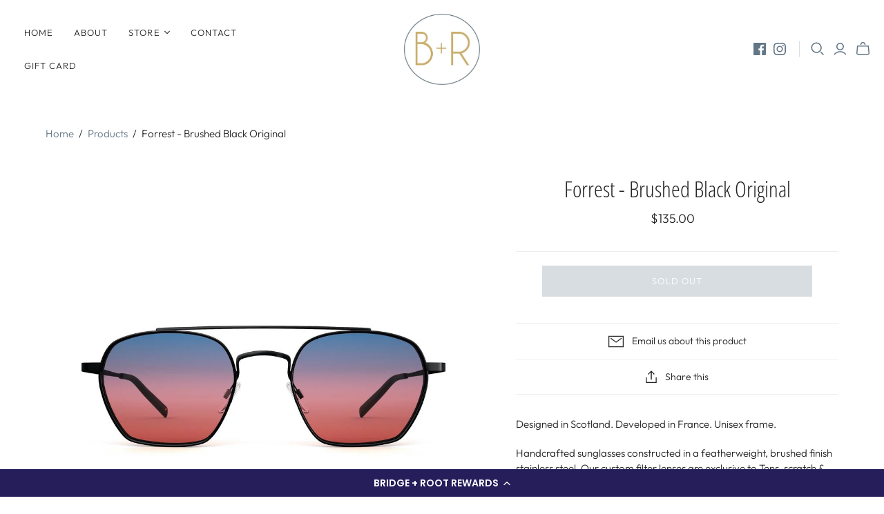

--- FILE ---
content_type: text/css
request_url: https://www.bridgeandroot.com/cdn/shop/t/4/assets/timo.subscription.css?v=93694388734503587131651757673
body_size: 2698
content:
.container{max-width:1200px;padding-left:15px;padding-right:15px;margin:45px auto;color:#3a3a3a;font-family:Helvetica,Helvetica Neue,Arial,Lucida Grande,sans-serif;font-size:15px;font-style:normal;font-weight:400;line-height:1.5;box-sizing:border-box}.container *{box-sizing:border-box}.flex{display:flex}.align-items-center{align-items:center}.subscriptions-pagination span{display:-webkit-box;display:-ms-flexbox;display:flex;justify-content:center}.subscriptions-pagination>span>span,.subscriptions-pagination>span>a{padding:5px 15px}.subscriptions-pagination>span>a{color:#3a3a3a;cursor:pointer}.subscriptions-pagination>span>span{color:gray;cursor:default}.subscriptions-pagination{width:100%;clear:both;padding:25px 0}.subscriptions-pagination svg{width:16px;height:16px}table{width:100%;border-collapse:collapse;border-spacing:0}tbody th,tfoot th{font-weight:400}td,th{text-align:left;border:1px solid #ebebeb;padding:10px 14px}th{font-style:normal;font-weight:700;font-size:15px}h2{font-size:20px;text-transform:uppercase;letter-spacing:.1em;margin:0}.page-heading{margin-bottom:15px;margin-top:25px}.page-heading h2{margin-right:12px;font-weight:700}.subscription-btn+.subscription-btn{margin-left:12px}h3{font-size:18px;text-transform:uppercase;letter-spacing:.1em;margin:0 0 12px}.subscription-btn{-moz-user-select:none;-ms-user-select:none;-webkit-user-select:none;-webkit-appearance:none;-moz-appearance:none;appearance:none;user-select:none;width:auto;vertical-align:middle;text-transform:uppercase;letter-spacing:.06em;white-space:normal;font-size:12px;font-weight:700}.subscription-btn{position:relative;display:inline-flex;align-items:center;justify-content:center;min-height:34px;min-width:36px;margin:0;padding:5px 14px;background:#fff;box-shadow:0 1px #0000000d;border-radius:4px;color:#202223;border:1px solid #babfc3;border-top-color:#c9cccf;border-bottom-color:#babfc4;line-height:1;text-align:center;cursor:pointer;text-decoration:none;-webkit-tap-highlight-color:transparent;box-sizing:border-box}.layout{display:flex;min-width:100%;margin-left:-15px;margin-right:-15px;flex-wrap:wrap}.layout-section{flex:1 1 66.66%;padding-right:15px;padding-left:15px;margin-bottom:30px}.layout-section.layout-section-secondary{flex:1 1 33.33%;padding-left:15px;padding-right:15px;min-width:240px}.subdued{color:#6d7175}.sbadge{--p-component-badge-pip-color: #5c5f62;display:inline-flex;align-items:center;padding:4px 9px;background-color:#e4e5e7;border:0;border-radius:20px;font-size:13px;line-height:16px;color:#202223;font-weight:400}.badge-critical,.subscription-btn-critical{--p-component-badge-pip-color: #d72c0d;background-color:#fed3d1;color:#202223}.badge-success,.subscription-btn-success{--p-component-badge-pip-color: #007f5f;background-color:#aee9d1;color:#202223}.badge-info,.subscription-btn-info{--p-component-badge-pip-color: #00a0ac;background-color:#a4e8f2;color:#202223}.badge-attention,.subscription-btn-attention{--p-component-badge-pip-color: #ffff00;background-color:#ffea8a;color:#202223}.badge-small{font-size:12px;padding:2px 9px}.next-order-date,.next-order-name{margin-right:10px}.Polaris-Spinner-Wrapper{width:100%;min-height:300px;display:flex;align-items:center;justify-content:center}.Polaris-Spinner--sizeLarge svg{height:44px;width:44px}.Polaris-Spinner svg{animation:Polaris-Spinner--loading .5s linear infinite;fill:#999}@keyframes Polaris-Spinner--loading{to{transform:rotate(1turn)}}.badge-warning,.subscription-btn-warning{--p-component-badge-pip-color: #b98900;background-color:#ffd79d;color:#202223}.badge-pip{color:var(--p-component-badge-pip-color);height:10px;width:10px;margin:0 4px 0 -3px;border:2px solid currentColor;border-radius:50%;flex-shrink:0}.badge-progress-complete .badge-pip{background:currentColor}.subscription-btn-destructive{--p-button-color: #d82c0d;--p-button-text: #ffffff;--p-button-color-hover: #bc2200;--p-button-color-active: #a21b00;--p-button-color-depressed: #6c0f00;position:relative;background:#d82c0d;border-width:0;border-color:transparent;box-shadow:0 1px #0000000d,inset 0 -1px #0003;color:#fff}.subscription-btn-primary{--p-button-color: #008060;--p-button-text: #ffffff;--p-button-color-hover: #006e52;--p-button-color-active: #005e46;--p-button-color-depressed: #003d2c;position:relative;background:#008060;border-width:0;border-color:transparent;box-shadow:0 1px #0000000d,inset 0 -1px #0003;color:#fff}.subscription-btn-default{--p-button-color: #008060;--p-button-text: #202223;--p-button-color-hover: #f6f6f7;--p-button-color-active: #005e46;--p-button-color-depressed: #003d2c}.subscription-btn:hover{background:var(--p-button-color-hover)!important;color:var(--p-button-text)!important}.flex-fill{flex:1 1 auto}.flex-item{flex:0 0 auto}.card{padding:16px;border:1px solid #ebebeb}.card h3{text-transform:none;letter-spacing:0}.flex-padding .flex-fill,.flex-padding .flex-item{padding:5px 0}.subscription-btn.subscription-btn-small{min-height:28px}.flex-border-top{border-top:1px solid #e1e3e5}.customer-info__item-credit{border:1px solid #ededed;border-radius:2px;height:24px;display:inline-block;margin-right:10px;vertical-align:middle}p.small{line-height:1.2;margin-top:10px}.timeline{position:relative}.timeline:before{content:"";position:absolute;top:0;bottom:0;z-index:1;left:3px;width:4px;background:var(--p-border-subdued, #dfe3e8)}.timeline>.timeline-item{padding-left:35px;padding-top:15px;padding-bottom:15px;position:relative}.timeline-item-hidden{display:none}.timeline-wrap{max-height:480px;overflow:auto;padding:10px 15px 20px 5px}.justify-center{justify-content:center}.timeline .timeline-item.timeline-item-has-dot:before{position:absolute;z-index:2;flex-shrink:0;width:18px;height:18px;border:3px solid #f6f6f7;border-radius:100%;background-color:#8c9196;content:"";left:-4px}.timeline .timeline-success:before{background:#007f5f;border-color:#aee9d1}.timeline .timeline-warning:before{background:#b98900;border-color:#ffd79d}.timo-selling-plan-fieldset{border:1px solid #cccccc}.timo-selling-plan-group{padding:15px}.timo-selling-plan-group+.timo-selling-plan-group{border-top:1px solid #cccccc}.timo-selling-plan-group label.group_name{align-items:center;display:flex;margin-bottom:0;font-size:14px}.timo-selling-plan-group input{min-height:0;margin-right:6px;vertical-align:middle}.option_name{text-transform:uppercase;font-weight:600;font-size:13px;color:#545454;margin-bottom:10px;padding-left:20px;margin-top:10px}ul.options_values{padding-left:20px;margin:0}li.option_value label{font-size:13px;margin:0}li.option_value{padding:5px 0;list-style:none;margin:0}small{font-size:12px}.group_heading{display:flex;justify-content:space-between}.group_selected_price{font-size:13px}span.group_price.group_sale_price{color:#ea0606;font-weight:700}s.group_compare_at_price{font-weight:700;color:#606060}span.group_price{font-weight:700}.timo-selling-plan-description{padding:10px 0;font-size:13px}.subscription-sale-label{font-size:12px;color:#dc3b1a;border:1px solid;padding:2px 5px;border-radius:2px;display:inline-flex;line-height:1.4;text-transform:uppercase;font-weight:700}span.subscription-price-sale{color:#ea0606;font-size:18px;font-weight:700}.subscription-price-regular{margin-right:10px}s.subscription-price-old{color:#6d6d6d;font-size:18px;font-weight:700;margin-left:5px;margin-right:10px}.subscription-price_per_delivery{font-size:13px;color:#6d6d6d}.subscription-price-group{display:flex;align-items:center;flex-wrap:wrap}span.subscription-badge-sale{color:#fff;border-color:#ea0606;background-color:#ea0606;display:flex;font-size:12px;margin:0 10px;padding:1px 8px;border-radius:2px;line-height:20px;text-transform:uppercase;font-weight:700}.subscription-price-regular{font-size:18px;font-weight:700;margin-right:10px}.Polaris-Banner{--p-rgb-text: 33,43,54;position:relative;display:flex}.Polaris-Banner__ContentWrapper{flex:1 1 auto}.Polaris-Banner--withinContentContainer{padding:16px 16px 14px;--p-banner-background: var(--p-background);--p-banner-border: var(--p-banner-border-default);transition:box-shadow .2s cubic-bezier(.64,0,.35,1);transition-delay:.1s;box-shadow:var(--p-banner-border);position:relative;border-radius:4px;background-color:var(--p-banner-background);outline:1px solid transparent}.Polaris-Banner--withinContentContainer .Polaris-Banner__ContentWrapper{margin-top:-2px}.Polaris-Banner--withinContentContainer .Polaris-Banner__Dismiss{top:16px;right:12px;position:absolute}.Polaris-Banner--withinContentContainer .Polaris-Banner__Ribbon{padding-right:16px}.Polaris-Banner--withinContentContainer:after{content:"";position:absolute;z-index:1;top:-1px;right:-1px;bottom:-1px;left:-1px;display:block;pointer-events:none;box-shadow:0 0 0 -1px #458fff;transition:box-shadow .1s cubic-bezier(.4,.22,.28,1);border-radius:5px}.Polaris-Banner--withinContentContainer:focus{outline:none}.Polaris-Banner--withinContentContainer.Polaris-Banner--keyFocused{box-shadow:var(--p-banner-border)}.Polaris-Banner--withinContentContainer.Polaris-Banner--keyFocused:after{box-shadow:0 0 0 2px #458fff;outline:1px solid transparent}.Polaris-Banner--withinContentContainer.Polaris-Banner--statusSuccess{--p-banner-background: rgba(241, 248, 245, 1);--p-banner-border: inset 0 1px 0 0 rgba(149, 201, 180, 1), inset 0 0 0 1px rgba(149, 201, 180, 1)}.Polaris-Banner--withinContentContainer.Polaris-Banner--statusInfo{--p-banner-background: rgba(235, 249, 252, 1);--p-banner-border: inset 0 1px 0 0 rgba(152, 198, 205, 1), inset 0 0 0 1px rgba(152, 198, 205, 1) }.Polaris-Banner--withinContentContainer.Polaris-Banner--statusWarning{--p-banner-background: rgba(255, 245, 234, 1);--p-banner-border: inset 0 1px 0 0 rgba(225, 184, 120, 1), inset 0 0 0 1px rgba(225, 184, 120, 1) }.Polaris-Banner--withinContentContainer.Polaris-Banner--statusCritical{--p-banner-background: rgba(255, 244, 244, 1);--p-banner-border: inset 0 1px 0 0 rgba(224, 179, 178, 1), inset 0 0 0 1px rgba(224, 179, 178, 1) }.Polaris-Banner--withinContentContainer+.Polaris-Banner{margin-top:8px}.Polaris-Banner--withinContentContainer .Polaris-Banner__Actions{padding:12px 0 4px}.Polaris-Button{border:none;background:none;display:block}.Polaris-Banner--withinPage{padding:16px;--p-banner-background: var(--p-background);--p-banner-border: var(--p-banner-border-default);transition:box-shadow .2s cubic-bezier(.64,0,.35,1);transition-delay:.1s;box-shadow:var(--p-banner-border);position:relative;border-radius:4px;background-color:var(--p-banner-background);outline:1px solid transparent;margin-bottom:25px}.Polaris-Banner--withinPage .Polaris-Banner__ContentWrapper{margin-top:-2px}.Polaris-Banner--withinPage:after{content:"";position:absolute;z-index:1;top:-1px;right:-1px;bottom:-1px;left:-1px;display:block;pointer-events:none;box-shadow:0 0 0 -1px #458fff;transition:box-shadow .1s cubic-bezier(.4,.22,.28,1);border-radius:calc(var(--p-border-radius-wide) + 1px)}.Polaris-Banner--withinPage:focus{outline:none}.Polaris-Banner--withinPage.Polaris-Banner--keyFocused{box-shadow:var(--p-banner-border)}.Polaris-Banner--withinPage.Polaris-Banner--keyFocused:after{box-shadow:0 0 0 2px #458fff;outline:1px solid transparent}.Polaris-Banner--withinPage.Polaris-Banner--statusSuccess{--p-banner-background: #f1f8f5;--p-banner-border: inset 0 1px 0 0 rgba(149, 201, 180, 1), inset 0 0 0 1px rgba(149, 201, 180, 1)}.Polaris-Banner--withinPage.Polaris-Banner--statusInfo{--p-banner-background: rgba(235, 249, 252, 1);--p-banner-border: inset 0 1px 0 0 rgba(152, 198, 205, 1), inset 0 0 0 1px rgba(152, 198, 205, 1) }.Polaris-Banner--withinPage.Polaris-Banner--statusWarning{--p-banner-background: rgba(255, 245, 234, 1);--p-banner-border: inset 0 1px 0 0 rgba(225, 184, 120, 1), inset 0 0 0 1px rgba(225, 184, 120, 1) }.Polaris-Banner--withinPage.Polaris-Banner--statusCritical{--p-banner-background: rgba(255, 244, 244, 1);--p-banner-border: inset 0 1px 0 0 rgba(224, 179, 178, 1), inset 0 0 0 1px rgba(224, 179, 178, 1) }.Polaris-Banner--withinPage+.Polaris-Banner{margin-top:20px}.Polaris-Banner--withinPage .Polaris-Banner__Ribbon{padding-right:16px}.Polaris-Banner--withinPage .Polaris-Banner__Actions{padding-top:16px}.Polaris-Banner--withinPage .Polaris-Banner__Dismiss{right:10px;top:16px;position:absolute}.Polaris-Banner--hasDismiss{padding-right:4.2rem}.Polaris-Icon{display:block;height:20px;width:20px;max-height:100%;max-width:100%;margin:auto}.Polaris-Banner__Heading{padding-top:var(--p-override-none);word-break:break-word}.Polaris-Banner__Content{word-wrap:break-word;word-break:break-word;overflow-wrap:break-word;padding:2px 0}.Polaris-Banner__Ribbon{flex:0 0 32px}.text-center{text-align:center}#subscription-login-form input{width:100%;max-width:500px;margin:0 auto 15px;border:1px solid #cccccc;background-color:#fff;color:#000;line-height:1.2;border-radius:2px;padding:10px 18px}.container.small-container{max-width:800px}#subscription-login-form button{display:inline-flex;width:auto}.timo-subscriptions-link{vertical-align:top}#subscription-login-form{display:flex;flex-direction:column;align-items:center}.timo-theme-id-796 .timo-subscription-wrapper{margin-top:20px;margin-bottom:20px}.timo-theme-id-775 .timo-subscription-wrapper{flex:1 1 100%}.timo-theme-id-887 .timo-subscription-wrapper{margin-bottom:20px}.timo-theme-id-829 .subscription-price-group,.timo-theme-id-730 .subscription-price-group{display:unset!important}.timo-theme-id-730 .option_name{text-align:left}.timo-theme-id-730 ul.options_values{text-align:left;margin:0}body.timo-theme-name-boutique input{margin:0 6px 0 0!important}body.timo-theme-name-boutique .timo-subscription-wrapper{width:100%}body.timo-theme-name-vinova-minimart input{margin:0 6px 0 0!important;display:unset!important;width:auto!important}body.timo-theme-name-niblik-theme li.option_value>label{display:flex;align-items:center}body.timo-theme-id-688 ul.options_values{margin-left:0}body.timo-theme-name-virgo .timo-subscription-wrapper input{-webkit-appearance:auto!important}body.timo-theme-id-459 ul.options_values{display:flex;flex-direction:column}body.timo-theme-id-623 .option_name,body.timo-theme-id-623 ul.options_values{text-align:left}body.timo-theme-id-623 .subscription-price-group{display:block}body.timo-theme-id-568 input{-webkit-appearance:auto!important}body.timo-theme-id-842 ul.options_values{display:block;margin:0}body.timo-theme-id-842 ul.options_values li.option_value{border:none!important;height:auto;min-width:auto;text-align:left;display:block;padding:5px 0;margin:0}body.timo-theme-id-842 ul.options_values li.option_value span{display:inline-block}body.timo-theme-id-842 ul.options_values li.option_value label:after{display:none!important}body.timo-theme-id-601 ul.options_values{margin:0}body.timo-theme-id-855 input{-webkit-appearance:auto!important}body.timo-theme-id-719 .timo-subscription-wrapper{margin-top:90px}body.timo-theme-id-705 .subscription-price-group{display:block}body.timo-theme-id-847 ul.options_values{margin:0}body.timo-theme-id-849 input{display:inline-block!important;-webkit-appearance:auto!important}body.timo-theme-id-464 ul.options_values{margin:0}body.timo-theme-id-686 ul.options_values li.option_value label,body.timo-theme-id-141 ul.options_values li.option_value label{float:none!important;line-height:0!important;text-transform:unset!important}body.timo-theme-id-411 input{-webkit-appearance:auto!important;width:auto!important;top:0;right:0}body.timo-theme-id-827 .option_name{text-align:left}body.timo-theme-id-827 ul.options_values{text-align:left;margin:0}body.timo-theme-id-827 .subscription-price-group{display:block}body.timo-theme-id-827 input{margin-bottom:0}body.timo-theme-id-865 .option_name,body.timo-theme-id-865 ul.options_values{text-align:left}body.timo-theme-id-865 .subscription-price-group{display:block}body.timo-theme-id-865 ul.options_values li.option_value:before{display:none!important}body.timo-theme-id-865 ul.options_values li.option_value input:before{display:none!important}body.timo-theme-id-677 input{width:auto!important}body.timo-theme-name-spark input{-webkit-appearance:auto!important}@media only screen and (min-width: 990px){.timo-theme-id-829 .timo-subscription-wrapper{padding-left:5px;padding-right:5px}}@media (max-width:650px){form .layout>.layout-section>table thead{display:none}form .layout>.layout-section>table{display:block}body form .layout>.layout-section>table tbody,body form .layout>.layout-section>table tr,body form .layout>.layout-section>table td,body form .layout>.layout-section>table th{display:block;width:100%}body form .layout>.layout-section>table tr{margin-bottom:20px}body form .layout>.layout-section>table td,body form .layout>.layout-section>table th{text-align:right;display:flex;justify-content:space-between;align-items:center;margin:5px 0}body form .layout>.layout-section>table th:before{content:"Products";font-weight:700}body form .layout>.layout-section>table td:nth-child(2):before{content:"SKU";font-weight:700}body form .layout>.layout-section>table td:nth-child(3):before{content:"Price";font-weight:700}body form .layout>.layout-section>table td:nth-child(4):before{content:"Quantity";font-weight:700}body form .layout>.layout-section>table td:nth-child(5):before{content:"Total";font-weight:700}}@media (max-width:1024px){body form>.layout>.layout-section{flex:0 0 100%}}@media only screen and (max-width: 749px){body .responsive-table thead{display:none}body .responsive-table tr{border-top:1px solid #ccc}body .responsive-table th,body .responsive-table td{float:left;clear:left;width:100%;text-align:right;padding:27.5px;border:0;margin:0;display:flex;justify-content:space-between;align-items:center;border-bottom:1px solid #ccc;border-left:1px solid #ccc;border-right:1px solid #ccc}body .responsive-table td:last-child{margin-bottom:20px}body .responsive-table th:before,body .responsive-table td:before{content:attr(data-label);float:left;text-align:center;font-size:14px;padding-right:10px;font-weight:700}}
/*# sourceMappingURL=/cdn/shop/t/4/assets/timo.subscription.css.map?v=93694388734503587131651757673 */


--- FILE ---
content_type: text/javascript
request_url: https://cdn.shopify.com/s/files/1/0514/9232/3490/t/4/assets/timo.subscription.js?v=1651688436&shop=bridge-root.myshopify.com
body_size: 1164
content:
if(window.TimoSubscriptionParams=window.TimoSubscriptionParams||{},window.TimoSubscriptionParams.manage_subscription_url="/apps/g_subscriptions/",window.TimoSubscriptionParams.translation={login:{btn:"Click here",expired:"Sorry, your session has expired. Please access Subscription Portal by logging into your account using the same email that you used to buy subscription",heading:"Need help accessing your subscriptions?",form_btn:"Get subscription login",form_heading:"ACCESSING YOUR SUBSCRIPTIONS?",form_description:"Provide your email below in order to get access to your subscriptions.",form_placeholder:"Enter your email",send_link_success:"We've sent you an email with a link to login to your subscriptions."},widget:{save:"Save {{value}}",then:", then {{value}}",sale_text:"Sale",add_to_cart:"Add subscription to cart",prepaid_one:"{{count}}-{{unit}} prepaid subscription",delivery_one:"Delivery every {{unit}}",subscription:"Subscription - save up to {{sale_up_to}}",from_per_each:"from {{ amount }}/each",prepaid_other:"{{count}}-{{unit}}s prepaid subscription",delivery_other:"Delivery every {{count}} {{unit}}s",save_one_order:"Save {{value}} on first order",purchase_options:"Purchase options",save_other_order:"Save {{value}} on first {{count}} orders",one_time_purchase:"One-time purchase",normal_payment_one:"First payment {{amount1}}, then {{amount2}}",prepaid_payment_one:"First payment {{amount1}} each, then {{amount2}} every {{billing_frequency}} {{unit}}",normal_payment_other:"First {{count}} payments {{amount1}}, then {{amount2}}",save_after_one_order:"Save {{sale}} from {{count}}st order",save_after_two_order:"Save {{sale}} from {{count}}nd order",prepaid_payment_other:"First {{count}} payments {{amount1}} each, then {{amount2}} every {{billing_frequency}} {{unit}}s",normal_payment_alltime:"{{amount}} per payment",save_after_other_order:"Save {{sale}} from {{count}}th order",save_after_three_order:"Save {{sale}} from {{count}}rd order"},checkout:{button:"Manage your subscription",heading:"Subscription",description:"Continue to your account to view and manage your subscriptions. Please use the same email address that you used to buy the subscription."},subscription:{saved:"Your subscription has been saved",paused:"Your subscription has been paused",resumed:"Your subscription has been resumed",cancelled:"Your subscription has been cancelled",subscriptions:"Subscriptions",create_order_fail:"An error occurred while creating an order",update_email_sended:"We've sent you an email with a link to update your subscription.",create_order_success:"Your order has been created",create_order_email_sended:"We've sent you an email with a link to create your subscription order.",update_payment_email_sended:"We've sent you an email with a link to update your payment."}},Shopify&&Shopify.Checkout&&Shopify.Checkout.hasSellingPlan){var url=window.TimoSubscriptionParams.manage_subscription_url;if(Shopify.checkout&&Shopify.checkout.email){var api_url="https://subs.globosoftware.net/frontapi/get-access-token?email="+Shopify.checkout.email+"&shop="+Shopify.shop;fetch(api_url).then(function(res){return res.json()}).then(function(response){url+="subscriptions?token="+response.token,Shopify.Checkout.OrderStatus.addContentBox('<h2 class="heading-2 os-step__title">'+(window.TimoSubscriptionParams.translation.checkout.heading||"Subscription")+'</h2><div class="os-step__special-description"><p class="os-step__description">'+window.TimoSubscriptionParams.translation.checkout.description+'</p></div><a target="_blank" class="ui-button btn btn--subdued btn--size-small shown-if-js os-step__info" href="'+url+'"> '+(window.TimoSubscriptionParams.translation.checkout.button||"Manage your subscription")+"</a>")}).catch(function(err){return console.error(err)})}else url+="get-subscription-access",Shopify.Checkout.OrderStatus.addContentBox('<h2 class="heading-2 os-step__title">'+(window.TimoSubscriptionParams.translation.checkout.heading||"Subscription")+'</h2><div class="os-step__special-description"><p class="os-step__description">'+window.TimoSubscriptionParams.translation.checkout.description+'</p></div><a target="_blank" class="ui-button btn btn--subdued btn--size-small shown-if-js os-step__info" href="'+url+'"> '+(window.TimoSubscriptionParams.translation.checkout.button||"Manage your subscription")+"</a>")}if(window.TimoSubscriptionParams.page=="customers/login"){var url_string=window.location.href,url=new URL(url_string),return_to=url.searchParams.get("return_to");if(return_to&&document.querySelectorAll("form[action*='/account/login']"))for(var loginForms=document.querySelectorAll("form[action*='/account/login']"),i=0,l=loginForms.length;i<l;i++){var loginForm=loginForms[i];loginForm.insertAdjacentHTML("afterbegin",'<input type="hidden" name="return_url" value="'+return_to+'" />')}}var logoutLinkElms=document.querySelectorAll("a[href*='/account/logout']");if(logoutLinkElms.length)for(var i=0,l=logoutLinkElms.length;i<l;i++){var logoutLinkElm=logoutLinkElms[i],subscriptionLink=logoutLinkElm.cloneNode(!0);subscriptionLink.setAttribute("href",window.TimoSubscriptionParams.manage_subscription_url+"subscriptions"),subscriptionLink.classList.add("timo-subscriptions-link"),subscriptionLink.style.verticalAlign="top",subscriptionLink.innerHTML=window.TimoSubscriptionParams.translation.subscription.subscriptions||"Subscriptions",logoutLinkElm.insertAdjacentHTML("afterend"," | "+subscriptionLink.outerHTML)}
//# sourceMappingURL=/s/files/1/0514/9232/3490/t/4/assets/timo.subscription.js.map?shop=bridge-root.myshopify.com&v=1651688436
